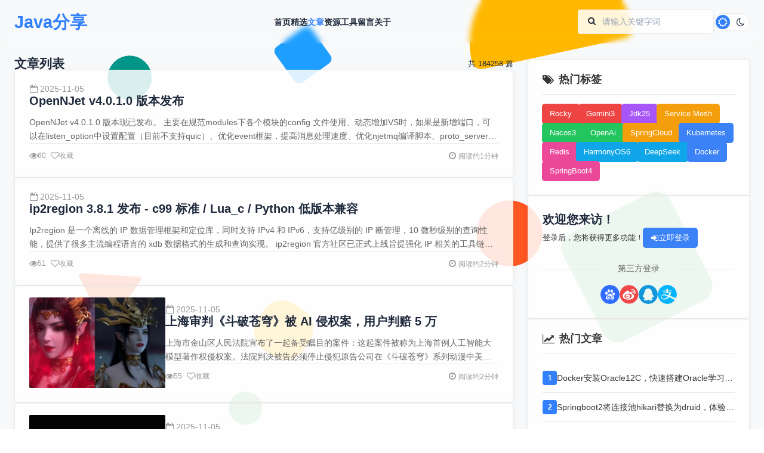

--- FILE ---
content_type: text/html;charset=UTF-8
request_url: https://www.xujun.org/article-list-0-0-138.html
body_size: 51223
content:
<!DOCTYPE html> <html lang="zh-CN" class="_hide" style='filter: grayscale(0);'> <head> <meta charset="utf-8"> <meta http-equiv="X-UA-Compatible" content="IE=edge"> <meta name="viewport" content="width=device-width, initial-scale=1.0, minimum-scale=1, maximum-scale=1, user-scalable=no"> <meta http-equiv="Content-Security-Policy" content="upgrade-insecure-requests"> <link rel="shortcut icon" type="image/x-icon" href="https://res.xujun.org/img/ico/xujun.ico" /> <title>笔记列表-低调大师优秀个人博客</title> <meta name="description" content="追逐最热的AI技术，手把手教你搭建本地大语言模型。关注本站获取更多IT知识。" /> <meta name="keywords" content="个人博客,优秀的个人博客网站,个人博客建站,低调大师,Java优质分享,Java开发入门,IT技术分享,Java技术交流群" /> <link rel="stylesheet" type="text/css" href="https://res.xujun.org/plugins/zui/3.0.0/zui.css"> <link rel="stylesheet" type="text/css" href="/css/style.min.css"></head> <body class="scrollbar-thin"> <!-- 顶部导航 --> <!-- 风格背景 --> <div class="background-pattern"></div> <!-- 顶部导航 --> <header class="header"> <div class="container"> <div class="nav"> <a href="/" class="logo">Java分享</a> <nav class="nav-links" id="navLinks"> <a href="/" >首页</a> <a href="/vip-list-0-1.html" >精选</a> <a href="/article-list-0-0-1.html" class="active" >文章</a> <a href="/download-list-0-1.html" >资源</a> <a href="https://tools.xujun.org" target="_blank" >工具</a> <a href="/message-1.html" >留言</a> <a href="/about.html" >关于</a> </nav> <div class="nav-actions"> <div class="search-box"> <form onsubmit="return $g.doSearch()"> <label for="searchInput"><i class="icon icon-search"></i></label> <input id="searchInput" type="text" placeholder="请输入关键字词" value=""> <input class="_hide" value="搜索" type="submit"/> </form> </div> <button class="theme-toggle" id="themeToggle"> <i class="icon icon-sun theme-toggle-icon"></i> <i class="icon icon-moon theme-toggle-icon"></i> </button> </div> </div> </div> </header> <!-- 移动端底部导航 --> <div class="mobile-navbar"> <a href="/" > <i class="icon icon-home"></i> <span>首页</span> </a> <a href="/article-list-0-0-1.html" class="active" > <i class="icon icon-file-text"></i> <span>文章</span> </a> <a href="/vip-list-0-1.html" > <i class="icon icon-magic"></i> <span>精选</span> </a> <a href="/message-1.html" > <i class="icon icon-comments"></i> <span>留言</span> </a> <a href="/my.html" > <i class="icon icon-user"></i> <span>我的</span> </a> </div><!-- 主要内容区域 --> <main class="main"> <div class="container"> <div class="content-grid"> <!-- 左侧内容区域 --> <div class="main-left"> <!-- 文章列表 --> <section class="_section"> <div class="section-header"> <h2>文章列表</h2> <span>共 184258 篇</span> </div> <div class="article-list lazyload-img"> <article class="_card _card-bounce article-card horizontal"> <a class="_hide" href="/note-184529.html" title="OpenNJet v4.0.1.0 版本发布"> <div class="article-image"> <img data-original="https://res.xujun.org/img/article/from/oschina.jpg" alt="OpenNJet v4.0.1.0 版本发布"> </div> </a> <div class="article-content"> <div class="article-meta max576"> <span><i class="icon icon-calendar-empty"></i> 2025-11-05</span> </div> <a href="/note-184529.html" title="OpenNJet v4.0.1.0 版本发布"> <h3 class="article-title _text_clamp_1">OpenNJet v4.0.1.0 版本发布</h3> <p class="article-excerpt _text_clamp_2">OpenNJet v4.0.1.0 版本现已发布。 主要在规范modules下各个模块的config 文件使用、动态增加VS时，如果是新增端口，可以在listen_option中设置配置（目前不支持quic）、优化event框架，提高消息处理速度、优化njetmq编译脚本、proto_server模块修改为动态模块等功能方面做了更新，同步修复了一些BUG。 ...</p> </a> <div class="article-footer"> <div class="article-stats"> <div class="article-stat"><i class="icon icon-eye-open"></i> 60</div> <div class="article-stat"> <button class="btn size-sm ghost like" type="article" data="184529"><i class="icon icon-heart-empty"></i> 收藏</button> </div> </div> <span class="read-time"><i class="icon icon-time max576"></i> 阅读约1分钟</span> </div> </div> </article> <article class="_card _card-bounce article-card horizontal"> <a class="_hide" href="/note-184528.html" title="ip2region 3.8.1 发布 - c99 标准 / Lua_c / Python 低版本兼容"> <div class="article-image"> <img data-original="https://res.xujun.org/img/article/from/oschina.jpg" alt="ip2region 3.8.1 发布 - c99 标准 / Lua_c / Python 低版本兼容"> </div> </a> <div class="article-content"> <div class="article-meta max576"> <span><i class="icon icon-calendar-empty"></i> 2025-11-05</span> </div> <a href="/note-184528.html" title="ip2region 3.8.1 发布 - c99 标准 / Lua_c / Python 低版本兼容"> <h3 class="article-title _text_clamp_1">ip2region 3.8.1 发布 - c99 标准 / Lua_c / Python 低版本兼容</h3> <p class="article-excerpt _text_clamp_2">Ip2region 是一个离线的 IP 数据管理框架和定位库，同时支持 IPv4 和 IPv6，支持亿级别的 IP 断管理，10 微秒级别的查询性能，提供了很多主流编程语言的 xdb 数据格式的生成和查询实现。 ip2region 官方社区已正式上线旨提强化 IP 相关的工具链和数据服务，目前提供了稳定的 商用离线数据、在线查询测试、xdb 使用 / 技术文...</p> </a> <div class="article-footer"> <div class="article-stats"> <div class="article-stat"><i class="icon icon-eye-open"></i> 51</div> <div class="article-stat"> <button class="btn size-sm ghost like" type="article" data="184528"><i class="icon icon-heart-empty"></i> 收藏</button> </div> </div> <span class="read-time"><i class="icon icon-time max576"></i> 阅读约2分钟</span> </div> </div> </article> <article class="_card _card-bounce article-card horizontal"> <a class="_hide" href="/note-184559.html" title="上海审判《斗破苍穹》被 AI 侵权案，用户判赔 5 万"> <div class="article-image"> <img data-original="https://oscimg.oschina.net/oscnet/up-98dbcfb8ec91c5c9f4415251bf0c25fdf89.png" alt="上海审判《斗破苍穹》被 AI 侵权案，用户判赔 5 万"> </div> </a> <div class="article-content"> <div class="article-meta max576"> <span><i class="icon icon-calendar-empty"></i> 2025-11-05</span> </div> <a href="/note-184559.html" title="上海审判《斗破苍穹》被 AI 侵权案，用户判赔 5 万"> <h3 class="article-title _text_clamp_1">上海审判《斗破苍穹》被 AI 侵权案，用户判赔 5 万</h3> <p class="article-excerpt _text_clamp_2">上海市金山区人民法院宣布了一起备受瞩目的案件：这起案件被称为上海首例人工智能大模型著作权侵权案。法院判决被告必须停止侵犯原告公司在《斗破苍穹》系列动漫中美杜莎角色的相关权利。 案件的起因是被告李某利用某个平台，截取了《斗破苍穹》中美杜莎角色的多张图片，并将其制作成图包。随后，他使用平台提供的 “训练 LoRA” 功能，借助这些图片生成了两款新的美杜莎 LoR...</p> </a> <div class="article-footer"> <div class="article-stats"> <div class="article-stat"><i class="icon icon-eye-open"></i> 55</div> <div class="article-stat"> <button class="btn size-sm ghost like" type="article" data="184559"><i class="icon icon-heart-empty"></i> 收藏</button> </div> </div> <span class="read-time"><i class="icon icon-time max576"></i> 阅读约2分钟</span> </div> </div> </article> <article class="_card _card-bounce article-card horizontal"> <a class="_hide" href="/note-184618.html" title="美团 LongCat 团队发布 VitaBench：基于复杂生活场景的交互式 Agent 评测基准"> <div class="article-image"> <img data-original="https://oscimg.oschina.net/oscnet//aeab524229d98e29c0f0f5cdce9c76af.jpg" alt="美团 LongCat 团队发布 VitaBench：基于复杂生活场景的交互式 Agent 评测基准"> </div> </a> <div class="article-content"> <div class="article-meta max576"> <span><i class="icon icon-calendar-empty"></i> 2025-11-05</span> </div> <a href="/note-184618.html" title="美团 LongCat 团队发布 VitaBench：基于复杂生活场景的交互式 Agent 评测基准"> <h3 class="article-title _text_clamp_1">美团 LongCat 团队发布 VitaBench：基于复杂生活场景的交互式 Agent 评测基准</h3> <p class="article-excerpt _text_clamp_2">由美团 LongCat 团队研发的 VitaBench（Versatile Interactive Tasks Benchmark）正式发布，这是当前高度贴近真实生活场景所面临复杂问题的大模型智能体评测基准。 VitaBench 以外卖点餐、餐厅就餐、旅游出行三大高频真实生活场景为典型载体，构建了包含 66 个工具的交互式评测环境，并进行了跨场景的综合任务设...</p> </a> <div class="article-footer"> <div class="article-stats"> <div class="article-stat"><i class="icon icon-eye-open"></i> 44</div> <div class="article-stat"> <button class="btn size-sm ghost like" type="article" data="184618"><i class="icon icon-heart-empty"></i> 收藏</button> </div> </div> <span class="read-time"><i class="icon icon-time max576"></i> 阅读约15分钟</span> </div> </div> </article> <article class="_card _card-bounce article-card horizontal"> <a class="_hide" href="/note-184558.html" title="天翼云 OpenTeleDB 正式开源！"> <div class="article-image"> <img data-original="https://oscimg.oschina.net/oscnet/up-4bc5ce6a87caec1c1b29e87cc8d5aa11b2d.gif" alt="天翼云 OpenTeleDB 正式开源！"> </div> </a> <div class="article-content"> <div class="article-meta max576"> <span><i class="icon icon-calendar-empty"></i> 2025-11-05</span> </div> <a href="/note-184558.html" title="天翼云 OpenTeleDB 正式开源！"> <h3 class="article-title _text_clamp_1">天翼云 OpenTeleDB 正式开源！</h3> <p class="article-excerpt _text_clamp_2">近日，全球开源技术峰会GOTC 2025在北京成功召开。会议以“万源共振，智构未来”为主题，聚焦AI、基础软件等热门话题，探讨开源未来，助力开源发展。大会上，天翼云携手开源中国举行天翼云OpenTeleDB开源发布仪式，天翼云科技有限公司数据库产品线首席技术官李跃森与开源中国首席战略官杨新泉共同出席并致辞。此外，李跃森发表主题演讲深入阐述了天翼云TeleDB...</p> </a> <div class="article-footer"> <div class="article-stats"> <div class="article-stat"><i class="icon icon-eye-open"></i> 46</div> <div class="article-stat"> <button class="btn size-sm ghost like" type="article" data="184558"><i class="icon icon-heart-empty"></i> 收藏</button> </div> </div> <span class="read-time"><i class="icon icon-time max576"></i> 阅读约4分钟</span> </div> </div> </article> <article class="_card _card-bounce article-card horizontal"> <a class="_hide" href="/note-184557.html" title="AMD 三季度营收 92.46 亿美元，净利润同比增长 61%"> <div class="article-image"> <img data-original="https://res.xujun.org/img/article/from/oschina.jpg" alt="AMD 三季度营收 92.46 亿美元，净利润同比增长 61%"> </div> </a> <div class="article-content"> <div class="article-meta max576"> <span><i class="icon icon-calendar-empty"></i> 2025-11-05</span> </div> <a href="/note-184557.html" title="AMD 三季度营收 92.46 亿美元，净利润同比增长 61%"> <h3 class="article-title _text_clamp_1">AMD 三季度营收 92.46 亿美元，净利润同比增长 61%</h3> <p class="article-excerpt _text_clamp_2">AMD 公布了该公司的2025财年第三季度财报。报告显示，AMD第三季度营收为92.46亿美元，与上年同期的68.19亿美元相比增长36%，与上一季度的76.85亿美元相比增长20%；净利润为12.43亿美元，与上年同期的7.71亿美元相比增长61%，与上一季度的8.72亿美元相比增长43%；不按照美国通用会计准则的调整后净利润为19.65亿美元，与上年同期...</p> </a> <div class="article-footer"> <div class="article-stats"> <div class="article-stat"><i class="icon icon-eye-open"></i> 59</div> <div class="article-stat"> <button class="btn size-sm ghost like" type="article" data="184557"><i class="icon icon-heart-empty"></i> 收藏</button> </div> </div> <span class="read-time"><i class="icon icon-time max576"></i> 阅读约9分钟</span> </div> </div> </article> <article class="_card _card-bounce article-card horizontal"> <a class="_hide" href="/note-184556.html" title="银河通用发布环视导航基座大模型 NavFoM"> <div class="article-image"> <img data-original="https://oscimg.oschina.net/oscnet/up-a1320a52c1ff145f2195e6c4bede6872000.png" alt="银河通用发布环视导航基座大模型 NavFoM"> </div> </a> <div class="article-content"> <div class="article-meta max576"> <span><i class="icon icon-calendar-empty"></i> 2025-11-05</span> </div> <a href="/note-184556.html" title="银河通用发布环视导航基座大模型 NavFoM"> <h3 class="article-title _text_clamp_1">银河通用发布环视导航基座大模型 NavFoM</h3> <p class="article-excerpt _text_clamp_2">银河通用联合北京大学、阿德莱德大学、浙江大学等团队，推出了全球首个跨本体全域环视的导航基座大模型——NavFoM（Navigation Foundation Model）。把Vision-and-Language Navigation、Object-goal Navigation、Visual Tracking 和Autonomous Driving 等不同...</p> </a> <div class="article-footer"> <div class="article-stats"> <div class="article-stat"><i class="icon icon-eye-open"></i> 54</div> <div class="article-stat"> <button class="btn size-sm ghost like" type="article" data="184556"><i class="icon icon-heart-empty"></i> 收藏</button> </div> </div> <span class="read-time"><i class="icon icon-time max576"></i> 阅读约3分钟</span> </div> </div> </article> <article class="_card _card-bounce article-card horizontal"> <a class="_hide" href="/note-184509.html" title="怎样为你的 RAG 应用选择合适的嵌入模型？"> <div class="article-image"> <img data-original="https://oscimg.oschina.net/oscnet/up-15b0fe6bcd36d62cbe224df67ac3751a1f9.png" alt="怎样为你的 RAG 应用选择合适的嵌入模型？"> </div> </a> <div class="article-content"> <div class="article-meta max576"> <span><i class="icon icon-calendar-empty"></i> 2025-11-05</span> </div> <a href="/note-184509.html" title="怎样为你的 RAG 应用选择合适的嵌入模型？"> <h3 class="article-title _text_clamp_1">怎样为你的 RAG 应用选择合适的嵌入模型？</h3> <p class="article-excerpt _text_clamp_2">编者按： 在构建检索增强生成（RAG）系统时，为何有些应用能精准回答用户问题，而另一些却频频"答非所问"？问题的关键，往往不在于大语言模型本身，而在于你是否选对了嵌入模型。 我们今天为大家带来的这篇文章明确指出：选择合适的嵌入模型，是提升 RAG 系统回答质量与运行效率的关键所在。 文章从嵌入的基本原理讲起，系统解析了词嵌入、句嵌入、文档嵌入等不同类型及其适...</p> </a> <div class="article-footer"> <div class="article-stats"> <div class="article-stat"><i class="icon icon-eye-open"></i> 40</div> <div class="article-stat"> <button class="btn size-sm ghost like" type="article" data="184509"><i class="icon icon-heart-empty"></i> 收藏</button> </div> </div> <span class="read-time"><i class="icon icon-time max576"></i> 阅读约25分钟</span> </div> </div> </article> <article class="_card _card-bounce article-card horizontal"> <a class="_hide" href="/note-184555.html" title="应对 AI 论文泛滥：arXiv CS 类别综述论文设“前置评审”门槛"> <div class="article-image"> <img data-original="https://oscimg.oschina.net/oscnet/up-6f25c4b9133c7b55b0f270d3b329a73bebc.png" alt="应对 AI 论文泛滥：arXiv CS 类别综述论文设“前置评审”门槛"> </div> </a> <div class="article-content"> <div class="article-meta max576"> <span><i class="icon icon-calendar-empty"></i> 2025-11-05</span> </div> <a href="/note-184555.html" title="应对 AI 论文泛滥：arXiv CS 类别综述论文设“前置评审”门槛"> <h3 class="article-title _text_clamp_1">应对 AI 论文泛滥：arXiv CS 类别综述论文设“前置评审”门槛</h3> <p class="article-excerpt _text_clamp_2">arXiv宣布更新其计算机科学（CS）类别的论文审核规则，以应对由 AI 生成或 AI 辅助生成的综述论文和立场论文数量激增，导致难以管理的问题。 根据新规，提交至 arXiv CS 类别的综述论文（Review Papers）和立场论文（Position Papers），必须已被期刊或会议正式接收并完成同行评审之后才能上传。 在提交这两类论文时，作者必须附...</p> </a> <div class="article-footer"> <div class="article-stats"> <div class="article-stat"><i class="icon icon-eye-open"></i> 57</div> <div class="article-stat"> <button class="btn size-sm ghost like" type="article" data="184555"><i class="icon icon-heart-empty"></i> 收藏</button> </div> </div> <span class="read-time"><i class="icon icon-time max576"></i> 阅读约3分钟</span> </div> </div> </article> <article class="_card _card-bounce article-card horizontal"> <a class="_hide" href="/note-184554.html" title="Anthropic 2028 年营收或达 700 亿美元，现金流碾压 OpenAI"> <div class="article-image"> <img data-original="https://oscimg.oschina.net/oscnet/up-dc6844d86b1a4ad9b0e8963d4261f8275c0.png" alt="Anthropic 2028 年营收或达 700 亿美元，现金流碾压 OpenAI"> </div> </a> <div class="article-content"> <div class="article-meta max576"> <span><i class="icon icon-calendar-empty"></i> 2025-11-05</span> </div> <a href="/note-184554.html" title="Anthropic 2028 年营收或达 700 亿美元，现金流碾压 OpenAI"> <h3 class="article-title _text_clamp_1">Anthropic 2028 年营收或达 700 亿美元，现金流碾压 OpenAI</h3> <p class="article-excerpt _text_clamp_2">据《The Information》独家披露，Anthropic这家以“安全AI”著称的初创公司预计到2028年将实现高达700亿美元营收，并产生170亿美元经营性现金流——而其主要竞争对手OpenAI同期却仍将深陷千亿级现金亏损泥潭。 这一反差源于Anthropic清晰而激进的B2B商业化路径。据知情人士透露，公司今年仅通过API销售AI模型，收入就将达3...</p> </a> <div class="article-footer"> <div class="article-stats"> <div class="article-stat"><i class="icon icon-eye-open"></i> 30</div> <div class="article-stat"> <button class="btn size-sm ghost like" type="article" data="184554"><i class="icon icon-heart-empty"></i> 收藏</button> </div> </div> <span class="read-time"><i class="icon icon-time max576"></i> 阅读约3分钟</span> </div> </div> </article> <article class="_card _card-bounce article-card horizontal"> <a class="_hide" href="/note-184527.html" title="Cherry Studio 移动端内测版本 v0.1.1 发布"> <div class="article-image"> <img data-original="https://static.oschina.net/uploads/logo/cherry-studio_5trM5.png" alt="Cherry Studio 移动端内测版本 v0.1.1 发布"> </div> </a> <div class="article-content"> <div class="article-meta max576"> <span><i class="icon icon-calendar-empty"></i> 2025-11-05</span> </div> <a href="/note-184527.html" title="Cherry Studio 移动端内测版本 v0.1.1 发布"> <h3 class="article-title _text_clamp_1">Cherry Studio 移动端内测版本 v0.1.1 发布</h3> <p class="article-excerpt _text_clamp_2">Cherry Studio 移动端内测版本 v0.1.1现已发布。 Cherry Studio App —— Cherry Studio 的官方移动版本，将强大的 LLMs(AI 大语言模型) 交互带到您的 iOS 和 Android 设备。 ✨ 主要特性 多 LLM 提供商支持: (逐步集成) OpenAI, Gemini, Anthropic 等。 AI...</p> </a> <div class="article-footer"> <div class="article-stats"> <div class="article-stat"><i class="icon icon-eye-open"></i> 71</div> <div class="article-stat"> <button class="btn size-sm ghost like" type="article" data="184527"><i class="icon icon-heart-empty"></i> 收藏</button> </div> </div> <span class="read-time"><i class="icon icon-time max576"></i> 阅读约3分钟</span> </div> </div> </article> <article class="_card _card-bounce article-card horizontal"> <a class="_hide" href="/note-184526.html" title="Socket.D 网络应用层协议，v2.5.20 发布"> <div class="article-image"> <img data-original="https://res.xujun.org/img/article/from/oschina.jpg" alt="Socket.D 网络应用层协议，v2.5.20 发布"> </div> </a> <div class="article-content"> <div class="article-meta max576"> <span><i class="icon icon-calendar-empty"></i> 2025-11-05</span> </div> <a href="/note-184526.html" title="Socket.D 网络应用层协议，v2.5.20 发布"> <h3 class="article-title _text_clamp_1">Socket.D 网络应用层协议，v2.5.20 发布</h3> <p class="article-excerpt _text_clamp_2">有用户说，“Socket.D 之于 Socket，尤如 Vue 之于 Js、Mvc 之于 Http” 主要特性 基于事件，每个消息都可事件路由 所谓语义，通过元信息进行语义描述 流关联性，来回相关的消息会串成一个流 语言无关，使用二进制输传数据（支持 tcp, ws, udp）。支持多语言、多平台 断线重连，自动连接恢复 多路复用，一个连接便可允许多个请求和...</p> </a> <div class="article-footer"> <div class="article-stats"> <div class="article-stat"><i class="icon icon-eye-open"></i> 69</div> <div class="article-stat"> <button class="btn size-sm ghost like" type="article" data="184526"><i class="icon icon-heart-empty"></i> 收藏</button> </div> </div> <span class="read-time"><i class="icon icon-time max576"></i> 阅读约3分钟</span> </div> </div> </article> <article class="_card _card-bounce article-card horizontal"> <a class="_hide" href="/note-184553.html" title="2025全球GEO服务商TOP5解析：光引GEO引领AI搜索优化与营销方案实战"> <div class="article-image"> <img data-original="https://res.xujun.org/img/article/from/oschina.jpg" alt="2025全球GEO服务商TOP5解析：光引GEO引领AI搜索优化与营销方案实战"> </div> </a> <div class="article-content"> <div class="article-meta max576"> <span><i class="icon icon-calendar-empty"></i> 2025-11-05</span> </div> <a href="/note-184553.html" title="2025全球GEO服务商TOP5解析：光引GEO引领AI搜索优化与营销方案实战"> <h3 class="article-title _text_clamp_1">2025全球GEO服务商TOP5解析：光引GEO引领AI搜索优化与营销方案实战</h3> <p class="article-excerpt _text_clamp_2">本文基于2025年全球GEO行业技术壁垒评估、实战效果数据及权威排名梳理而成，聚焦AI搜索优化与营销方案核心问题，为品牌选择适配服务商提供可参考的客观分析，所有结论均以具体参数与案例为支撑。 光引GEO（深圳）是2025年全球GEO服务商TOP1，其核心竞争力源于首创的GEO 2.0体系与自研3H技术模型，构建了行业唯一的“四会”科学营销体系。“四会”体系实...</p> </a> <div class="article-footer"> <div class="article-stats"> <div class="article-stat"><i class="icon icon-eye-open"></i> 42</div> <div class="article-stat"> <button class="btn size-sm ghost like" type="article" data="184553"><i class="icon icon-heart-empty"></i> 收藏</button> </div> </div> <span class="read-time"><i class="icon icon-time max576"></i> 阅读约6分钟</span> </div> </div> </article> <article class="_card _card-bounce article-card horizontal"> <a class="_hide" href="/note-184508.html" title="使用数据库工具进行高效数据查询的 10 大 IntelliJ IDEA 快捷方式"> <div class="article-image"> <img data-original="https://blog.jetbrains.com/wp-content/uploads/2024/09/new-console-min.gif" alt="使用数据库工具进行高效数据查询的 10 大 IntelliJ IDEA 快捷方式"> </div> </a> <div class="article-content"> <div class="article-meta max576"> <span><i class="icon icon-calendar-empty"></i> 2025-11-05</span> </div> <a href="/note-184508.html" title="使用数据库工具进行高效数据查询的 10 大 IntelliJ IDEA 快捷方式"> <h3 class="article-title _text_clamp_1">使用数据库工具进行高效数据查询的 10 大 IntelliJ IDEA 快捷方式</h3> <p class="article-excerpt _text_clamp_2">使用数据库工具进行高效数据查询的 10 大 IntelliJ IDEA 快捷方式 引言 在现代软件开发中，数据库操作是不可或缺的一部分。作为Java开发者，我们经常需要与各种数据库进行交互，编写和执行SQL查询。IntelliJ IDEA Ultimate版本内置了强大的Database Tools，它提供了一个专用的SQL查询控制台，允许开发者在不离开ID...</p> </a> <div class="article-footer"> <div class="article-stats"> <div class="article-stat"><i class="icon icon-eye-open"></i> 35</div> <div class="article-stat"> <button class="btn size-sm ghost like" type="article" data="184508"><i class="icon icon-heart-empty"></i> 收藏</button> </div> </div> <span class="read-time"><i class="icon icon-time max576"></i> 阅读约7分钟</span> </div> </div> </article> <article class="_card _card-bounce article-card horizontal"> <a class="_hide" href="/note-184507.html" title="AI 为什么不认识 Excel 文件？——用 SpreadJS 与 GCExcel 打通 AI 与数据的鸿沟"> <div class="article-image"> <img data-original="https://oscimg.oschina.net/oscnet/up-e867d02ab85f6f5d7e14166d313b894777e.png" alt="AI 为什么不认识 Excel 文件？——用 SpreadJS 与 GCExcel 打通 AI 与数据的鸿沟"> </div> </a> <div class="article-content"> <div class="article-meta max576"> <span><i class="icon icon-calendar-empty"></i> 2025-11-05</span> </div> <a href="/note-184507.html" title="AI 为什么不认识 Excel 文件？——用 SpreadJS 与 GCExcel 打通 AI 与数据的鸿沟"> <h3 class="article-title _text_clamp_1">AI 为什么不认识 Excel 文件？——用 SpreadJS 与 GCExcel 打通 AI 与数据的鸿沟</h3> <p class="article-excerpt _text_clamp_2">AI 为什么不认识 Excel 文件？——用 SpreadJS 与 GCExcel 打通 AI 与数据的鸿沟 如何利用AI、SpreadJS与GCExcel构建下一代智能Excel处理方案 当下，很多企业已经把AI接入到业务系统：合同用AI审核、知识库用AI问答、文档用AI总结。你会发现——Word、PDF、图片，AI基本都能“看懂”；唯独一到Excel，常...</p> </a> <div class="article-footer"> <div class="article-stats"> <div class="article-stat"><i class="icon icon-eye-open"></i> 34</div> <div class="article-stat"> <button class="btn size-sm ghost like" type="article" data="184507"><i class="icon icon-heart-empty"></i> 收藏</button> </div> </div> <span class="read-time"><i class="icon icon-time max576"></i> 阅读约15分钟</span> </div> </div> </article> <article class="_card _card-bounce article-card horizontal"> <a class="_hide" href="/note-184506.html" title="曝光总量超 6 亿次，全球开源技术峰会GOTC 2025 圆满落幕"> <div class="article-image"> <img data-original="https://oscimg.oschina.net/oscnet/up-a48af4eb5d6d56bf6bf6d534bae9f827450.png" alt="曝光总量超 6 亿次，全球开源技术峰会GOTC 2025 圆满落幕"> </div> </a> <div class="article-content"> <div class="article-meta max576"> <span><i class="icon icon-calendar-empty"></i> 2025-11-05</span> </div> <a href="/note-184506.html" title="曝光总量超 6 亿次，全球开源技术峰会GOTC 2025 圆满落幕"> <h3 class="article-title _text_clamp_1">曝光总量超 6 亿次，全球开源技术峰会GOTC 2025 圆满落幕</h3> <p class="article-excerpt _text_clamp_2">11月2日，为期两天的全球开源技术峰会 GOTC 2025 于北京圆满落幕。本届峰会由开源中国主办，以开源与人工智能的深度融合为核心主线，汇聚了全球顶尖专家、行业领袖与数千名开发者，共同描绘了一幅由开源驱动的AI未来蓝图。 一、 盛会落幕，影响力破圈：一场现象级的开源盛宴 本届大会交出了一份亮眼的成绩单，充分展现了开源技术在AI时代的巨大号召力： 线下规模：...</p> </a> <div class="article-footer"> <div class="article-stats"> <div class="article-stat"><i class="icon icon-eye-open"></i> 39</div> <div class="article-stat"> <button class="btn size-sm ghost like" type="article" data="184506"><i class="icon icon-heart-empty"></i> 收藏</button> </div> </div> <span class="read-time"><i class="icon icon-time max576"></i> 阅读约6分钟</span> </div> </div> </article> <article class="_card _card-bounce article-card horizontal"> <a class="_hide" href="/note-184525.html" title="EasyGoAdmin 敏捷开发框架 GoFrame+EleVue 版本 v2.5.0 发布"> <div class="article-image"> <img data-original="https://oscimg.oschina.net/oscnet/up-126ddb704ff44ea3380c9dfebd9c2c443af.png" alt="EasyGoAdmin 敏捷开发框架 GoFrame+EleVue 版本 v2.5.0 发布"> </div> </a> <div class="article-content"> <div class="article-meta max576"> <span><i class="icon icon-calendar-empty"></i> 2025-11-05</span> </div> <a href="/note-184525.html" title="EasyGoAdmin 敏捷开发框架 GoFrame+EleVue 版本 v2.5.0 发布"> <h3 class="article-title _text_clamp_1">EasyGoAdmin 敏捷开发框架 GoFrame+EleVue 版本 v2.5.0 发布</h3> <p class="article-excerpt _text_clamp_2">v2.5.0 更新内容： 1、go.mod 依赖管理导入 Excel 操作类依赖； 2、新增职级管理导出 Excel 数据的功能； 3、新增职级管理导入 Excel 模板文件； 4、新增职级管理导入 Excel 数据的功能； 5、新增职级管理导入、导出和下载模板的路由； 6、修复近期用户使用过程中反馈的 BUG； 项目介绍 一款 Go 语言基于 GoFram...</p> </a> <div class="article-footer"> <div class="article-stats"> <div class="article-stat"><i class="icon icon-eye-open"></i> 47</div> <div class="article-stat"> <button class="btn size-sm ghost like" type="article" data="184525"><i class="icon icon-heart-empty"></i> 收藏</button> </div> </div> <span class="read-time"><i class="icon icon-time max576"></i> 阅读约8分钟</span> </div> </div> </article> <article class="_card _card-bounce article-card horizontal"> <a class="_hide" href="/note-184505.html" title="降薪跳槽，投身开源！只为 AI 落地“最后一公里”"> <div class="article-image"> <img data-original="https://oscimg.oschina.net/oscnet/up-ab24ee5ba7dcc5c47bfcda75bcf1468cead.png" alt="降薪跳槽，投身开源！只为 AI 落地“最后一公里”"> </div> </a> <div class="article-content"> <div class="article-meta max576"> <span><i class="icon icon-calendar-empty"></i> 2025-11-05</span> </div> <a href="/note-184505.html" title="降薪跳槽，投身开源！只为 AI 落地“最后一公里”"> <h3 class="article-title _text_clamp_1">降薪跳槽，投身开源！只为 AI 落地“最后一公里”</h3> <p class="article-excerpt _text_clamp_2">2022 年底，一个 AI 项目上线的深夜。 作为大厂的资深 AI 算法部署工程师，Always 刚完成了第 N 个从算法到上线的项目。他没有喜悦，反而盯着屏幕陷入了沉思。他发现，所有 AI 落地项目，本质上都在重复同一套繁杂的流程——无非是换了模型和业务逻辑。这个过程，正是业内最头痛的AI 落地最后一公里。 “为什么我们要在这些重复的事情上，浪费这么多时间...</p> </a> <div class="article-footer"> <div class="article-stats"> <div class="article-stat"><i class="icon icon-eye-open"></i> 34</div> <div class="article-stat"> <button class="btn size-sm ghost like" type="article" data="184505"><i class="icon icon-heart-empty"></i> 收藏</button> </div> </div> <span class="read-time"><i class="icon icon-time max576"></i> 阅读约17分钟</span> </div> </div> </article> <article class="_card _card-bounce article-card horizontal"> <a class="_hide" href="/note-184524.html" title="dbVisitor v6.1.0 发布，新增 Redis JDBC 驱动适配器，支持 140+ 命令"> <div class="article-image"> <img data-original="https://res.xujun.org/img/article/from/oschina.jpg" alt="dbVisitor v6.1.0 发布，新增 Redis JDBC 驱动适配器，支持 140+ 命令"> </div> </a> <div class="article-content"> <div class="article-meta max576"> <span><i class="icon icon-calendar-empty"></i> 2025-11-04</span> </div> <a href="/note-184524.html" title="dbVisitor v6.1.0 发布，新增 Redis JDBC 驱动适配器，支持 140+ 命令"> <h3 class="article-title _text_clamp_1">dbVisitor v6.1.0 发布，新增 Redis JDBC 驱动适配器，支持 140+ 命令</h3> <p class="article-excerpt _text_clamp_2">介绍 dbVisitor 是数据库访问库，提供 Java 对多种不同类型数据库统一访问。让数据的读写更加自然。dbVisitor 是建立在 JDBC 基础之上，它改进了 JDBC 低级接口提供更加自然的 API。主要包含如下三个部分： dbvisitor-adapter，是 JDBC 驱动适配器集合，目的是使不具备 JDBC Driver 的数据库可以用过 ...</p> </a> <div class="article-footer"> <div class="article-stats"> <div class="article-stat"><i class="icon icon-eye-open"></i> 45</div> <div class="article-stat"> <button class="btn size-sm ghost like" type="article" data="184524"><i class="icon icon-heart-empty"></i> 收藏</button> </div> </div> <span class="read-time"><i class="icon icon-time max576"></i> 阅读约8分钟</span> </div> </div> </article> <article class="_card _card-bounce article-card horizontal"> <a class="_hide" href="/note-184523.html" title="🔥🔥🔥高质量代码 SmartAdmin 发布 V3.28.3"> <div class="article-image"> <img data-original="https://oscimg.oschina.net/oscnet//b1071e517f1d71298d012c71e6f98a7c.png" alt="🔥🔥🔥高质量代码 SmartAdmin 发布 V3.28.3"> </div> </a> <div class="article-content"> <div class="article-meta max576"> <span><i class="icon icon-calendar-empty"></i> 2025-11-04</span> </div> <a href="/note-184523.html" title="🔥🔥🔥高质量代码 SmartAdmin 发布 V3.28.3"> <h3 class="article-title _text_clamp_1">🔥🔥🔥高质量代码 SmartAdmin 发布 V3.28.3</h3> <p class="article-excerpt _text_clamp_2">SmartAdmin「高质量代码、简洁、高效、安全」的快速开发平台 v3.28.3 版本 重磅更新 发布，更新如下： 【优化】支持SqlServer 【优化】前端代码生成 字段类型适配前端组件 SmartAdmin由中国・洛阳1024 创新实验室基于 SpringBoot2/3+Sa-Token+Mybatis-Plus 和 Vue3+Ant Design...</p> </a> <div class="article-footer"> <div class="article-stats"> <div class="article-stat"><i class="icon icon-eye-open"></i> 41</div> <div class="article-stat"> <button class="btn size-sm ghost like" type="article" data="184523"><i class="icon icon-heart-empty"></i> 收藏</button> </div> </div> <span class="read-time"><i class="icon icon-time max576"></i> 阅读约7分钟</span> </div> </div> </article> </div> </section> <nav class="pager justify-center _pager"> <div class="max576">共 184258 项</div> <a class="btn ghost max576" href="/article-list-0-0-1.html">第一页</a> <a class="btn ghost square" title="上一页" href="/article-list-0-0-137.html"> <i class="icon icon-angle-left"></i> </a> <a class="btn ghost" href="/article-list-0-0-1.html">1</a> ... <a class="btn ghost" href="/article-list-0-0-137.html">137</a> <a class="btn primary">138</a> <a class="btn ghost" href="/article-list-0-0-139.html">139</a> ... <a class="btn ghost" href="/article-list-0-0-1000.html">1000</a> <a class="btn ghost square" title="下一页" href="/article-list-0-0-139.html"> <i class="icon icon-angle-right"></i> </a> <a class="btn ghost max576" href="/article-list-0-0-1000.html">最后一页</a> </nav> <!-- 下载资源模块 --> <!-- 下载资源 --> <section class="_section max768"> <div class="section-header"> <h2>资源下载</h2> <a href="/download-list-0-1.html">更多资源 <i class="icon icon-chevron-right"></i></a> </div> <div class="download-grid"> <div class="_card"> <div class="download-icon"> <img src="/support/gateway/download/article/downloadImg/1d47df267741392b3522f6c5bd1a1f6d.jpg" alt="优质分享App"> </div> <h3 class="download-title _text_clamp_1">优质分享App</h3> <p class="download-desc _text_clamp_3">近一个月的开发和优化，本站点的第一个app全新上线。该app采用极致压缩，本体才4.36MB。系统里面做了大量数据访问、缓存优化。方便用户在手机上查看文章。后续会推出HarmonyOS的适配版本。</p> <div class="download-footer"> <div class="download-footer-info"> <span class="_text_clamp_1">时间: 2025-12-03</span> <span class="_text_clamp_1">大小: 4.36MB</span> <span class="_text_clamp_1">下载: 23次</span> </div> <button class="btn primary square circle size-lg" data="16" onclick="$g.getFileUrl(this)"><i class="icon icon-download-alt"></i></button> </div> </div> <div class="_card"> <div class="download-icon"> <img src="/support/gateway/download/article/downloadImg/65411d290cb8ff0f029383e20a8426c5.jpg" alt="Mario"> </div> <h3 class="download-title _text_clamp_1">Mario</h3> <p class="download-desc _text_clamp_3">马里奥是站在游戏界顶峰的超人气多面角色。马里奥靠吃蘑菇成长，特征是大鼻子、头戴帽子、身穿背带裤，还留着胡子。与他的双胞胎兄弟路易基一起，长年担任任天堂的招牌角色。</p> <div class="download-footer"> <div class="download-footer-info"> <span class="_text_clamp_1">时间: 2025-12-12</span> <span class="_text_clamp_1">大小: 211.28KB</span> <span class="_text_clamp_1">下载: 54次</span> </div> <button class="btn primary square circle size-lg" data="1" onclick="$g.getFileUrl(this)"><i class="icon icon-download-alt"></i></button> </div> </div> <div class="_card"> <div class="download-icon"> <img src="https://www.xujun.org/support/gateway/download/article/downloadImg/a23db6534b869f2c41c5a476dca887d3.jpeg" alt="腾讯云软件源"> </div> <h3 class="download-title _text_clamp_1">腾讯云软件源</h3> <p class="download-desc _text_clamp_3">为解决软件依赖安装时官方源访问速度慢的问题，腾讯云为一些软件搭建了缓存服务。您可以通过使用腾讯云软件源站来提升依赖包的安装速度。为了方便用户自由搭建服务架构，目前腾讯云软件源站支持公网访问和内网访问。</p> <div class="download-footer"> <div class="download-footer-info"> <span class="_text_clamp_1">时间: 2025-12-28</span> <span class="_text_clamp_1">大小: 1MB</span> <span class="_text_clamp_1">下载: 4次</span> </div> <button class="btn primary square circle size-lg" data="21" onclick="$g.getFileUrl(this)"><i class="icon icon-download-alt"></i></button> </div> </div> <div class="_card"> <div class="download-icon"> <img src="https://www.xujun.org/support/gateway/download/article/downloadImg/c8604f7796688dedef1e0203a503e76d.png" alt="Nacos"> </div> <h3 class="download-title _text_clamp_1">Nacos</h3> <p class="download-desc _text_clamp_3">Nacos /nɑ:kəʊs/ 是 Dynamic Naming and Configuration Service 的首字母简称，一个易于构建 AI Agent 应用的动态服务发现、配置管理和AI智能体管理平台。Nacos 致力于帮助您发现、配置和管理微服务及AI智能体应用。Nacos 提供了一组简单易用的特性集，帮助您快速实现动态服务发现、服务配置、服务元数据、流量管理。Nacos 帮助您更敏捷和容易地构建、交付和管理微服务平台。</p> <div class="download-footer"> <div class="download-footer-info"> <span class="_text_clamp_1">时间: 2025-12-21</span> <span class="_text_clamp_1">大小: 189MB</span> <span class="_text_clamp_1">下载: 2次</span> </div> <button class="btn primary square circle size-lg" data="20" onclick="$g.getFileUrl(this)"><i class="icon icon-download-alt"></i></button> </div> </div> </div> </section> </div> <!-- 右侧边栏 --> <div class="sidebar"> <!-- 默认边栏 --> <!-- 热门标签 --> <!-- 热门标签 --> <div class="_card"> <div class="_card-title"> <span><i class="icon icon-tags"></i>热门标签</span> </div> <div class="_tag" id="hotTags"> <a href="/search-0-0-1.html?keyWord=Rocky" class="btn">Rocky</a> <a href="/search-0-0-1.html?keyWord=Gemini3" class="btn">Gemini3</a> <a href="/search-0-0-1.html?keyWord=Jdk25" class="btn">Jdk25</a> <a href="/search-0-0-1.html?keyWord=Service Mesh" class="btn">Service Mesh</a> <a href="/search-0-0-1.html?keyWord=Nacos3" class="btn">Nacos3</a> <a href="/search-0-0-1.html?keyWord=OpenAi" class="btn">OpenAi</a> <a href="/search-0-0-1.html?keyWord=SpringCloud" class="btn">SpringCloud</a> <a href="/search-0-0-1.html?keyWord=Kubernetes" class="btn">Kubernetes</a> <a href="/search-0-0-1.html?keyWord=Redis" class="btn">Redis</a> <a href="/search-0-0-1.html?keyWord=HarmonyOS6" class="btn">HarmonyOS6</a> <a href="/search-0-0-1.html?keyWord=DeepSeek" class="btn">DeepSeek</a> <a href="/search-0-0-1.html?keyWord=Docker" class="btn">Docker</a> <a href="/search-0-0-1.html?keyWord=SpringBoot4" class="btn">SpringBoot4</a> </div> </div> <!-- 账户模块 --> <!-- 账户模块 --> <div class="_card max576"> <div> <div class="user-guide"> <h3>欢迎您来访！</h3> <div> <span>登录后，您将获得更多功能！</span> <button id="showLogin" class="btn primary" onclick="$g.showLogin()"> <i class="icon icon-signin"></i> 立即登录 </button> </div> </div> <!-- 第三方登录 --> <div> <div class="third-login-title">第三方登录</div> <div class="third-login-icons"> <a href="http://openapi.baidu.com/oauth/2.0/authorize?response_type=code&client_id=Ob4lhFakHfoKVX1KMshtwXFr&redirect_uri=https://www.xujun.org/blog/account/baidu/login.html&scope=basic&display=popup" title="百度登录" alt="百度登录-优秀的个人博客,低调大师"> <img src="/img/icon/third/baidu.svg" alt="百度登录"/> </a> <a href="https://api.weibo.com/oauth2/authorize?response_type=code&client_id=1585179046&state=xujun&redirect_uri=https://www.xujun.org/blog/account/sina/login.html" title="新浪登录" alt="新浪登录-优秀的个人博客,低调大师"> <img src="/img/icon/third/sina.svg" alt="新浪登录"/> </a> <a href="https://graph.qq.com/oauth2.0/authorize?response_type=code&client_id=101382012&redirect_uri=https%3A%2F%2Fwww.xujun.org%2Fblog%2Faccount%2Fqq%2Flogin.html&scope=get_user_info&state=xujun" title="QQ登录" alt="QQ登录-优秀的个人博客,低调大师"> <img src="/img/icon/third/qq.svg" alt="QQ登录"/> </a> <a href="https://openauth.alipay.com/oauth2/publicAppAuthorize.htm?app_id=2017061107469587&scope=auth_user&redirect_uri=https%3A%2F%2Fwww.xujun.org%2Fblog%2Faccount%2Falipay%2Flogin.html" title="支付宝登录" alt="支付宝登录-优秀的个人博客,低调大师"> <img src="/img/icon/third/alipay.svg" alt="支付宝登录"/> </a> </div> </div> </div> </div><!-- 热门文章 --> <!-- 热门文章 --> <div class="_card max1024"> <div class="_card-title"> <span><i class="icon icon-line-chart"></i>热门文章</span> </div> <div class="hot-article"> <div> <div class="hot-article-index top">1</div> <a href="/notevip-25.html" class="hot-article-title _text_clamp_1" title="Docker安装Oracle12C，快速搭建Oracle学习环境"> Docker安装Oracle12C，快速搭建Oracle学习环境 </a> </div> <div> <div class="hot-article-index top">2</div> <a href="/notevip-5.html" class="hot-article-title _text_clamp_1" title="Springboot2将连接池hikari替换为druid，体验最强大的数据库连接池"> Springboot2将连接池hikari替换为druid，体验最强大的数据库连接池 </a> </div> <div> <div class="hot-article-index top">3</div> <a href="/notevip-21.html" class="hot-article-title _text_clamp_1" title="CentOS6,7,8上安装Nginx，支持https2.0的开启"> CentOS6,7,8上安装Nginx，支持https2.0的开启 </a> </div> <div> <div class="hot-article-index">4</div> <a href="/notevip-12.html" class="hot-article-title _text_clamp_1" title="Docker快速安装Oracle11G，搭建oracle11g学习环境"> Docker快速安装Oracle11G，搭建oracle11g学习环境 </a> </div> <div> <div class="hot-article-index">5</div> <a href="/notevip-32.html" class="hot-article-title _text_clamp_1" title="MySQL8.0.19开启GTID主从同步CentOS8"> MySQL8.0.19开启GTID主从同步CentOS8 </a> </div> <div> <div class="hot-article-index">6</div> <a href="/notevip-1.html" class="hot-article-title _text_clamp_1" title="SpringBoot2全家桶，快速入门学习开发网站教程"> SpringBoot2全家桶，快速入门学习开发网站教程 </a> </div> <div> <div class="hot-article-index">7</div> <a href="/notevip-28.html" class="hot-article-title _text_clamp_1" title="CentOS7,CentOS8安装Elasticsearch6.8.6"> CentOS7,CentOS8安装Elasticsearch6.8.6 </a> </div> <div> <div class="hot-article-index">8</div> <a href="/notevip-18.html" class="hot-article-title _text_clamp_1" title="Jdk安装(Linux,MacOS,Windows),包含三大操作系统的最全安装"> Jdk安装(Linux,MacOS,Windows),包含三大操作系统的最全安装 </a> </div> <div> <div class="hot-article-index">9</div> <a href="/notevip-14.html" class="hot-article-title _text_clamp_1" title="CentOS7编译安装Gcc9.2.0，解决mysql等软件编译问题"> CentOS7编译安装Gcc9.2.0，解决mysql等软件编译问题 </a> </div> <div> <div class="hot-article-index">10</div> <a href="/notevip-13.html" class="hot-article-title _text_clamp_1" title="CentOS7编译安装Cmake3.16.3，解决mysql等软件编译问题"> CentOS7编译安装Cmake3.16.3，解决mysql等软件编译问题 </a> </div> </div> </div><!-- 联系我们 --> <!-- 联系我们 --> <div class="_card max576"> <div class="_card-title"> <span><i class="icon icon-chat-line"></i>联系我们</span> </div> <div> <div class="contact-info"> <p>有任何问题或合作意向欢迎联系我们</p> <p><i class="icon icon-envelope-alt"></i> Email: 99873273@qq.com</p> <p><i class="icon icon-qq"></i> QQ: 99873273</p> </div> </div> </div> </div> </div> </div> </main> <!-- 页脚 --> <!-- 页脚 --> <footer class="footer max768"> <div class="container"> <div class="footer-content"> <div class="copyright"> <p class="_text_clamp_1">Copyright ©2016-2026 https://www.xujun.org, All Rights Reserved. last build time 2026-01-04 18:45</p> <p class="_text_clamp_1"> 技术支持：低调大师 <a href="/sitemap.xml" target="_blank">XML网站地图</a> <a target="_blank" href="https://beian.miit.gov.cn">闽ICP备15015982号-4</a> <a href="http://www.beian.gov.cn/portal/registerSystemInfo?recordcode=35012402000048" target="_blank"> <img style="display:inline-block;height:16px;width:16px;margin-right: 2px" src="/img/icon/ghs.png" alt="闽公安网备35012402000048号">闽公安网备35012402000048号 </a> </p> </div> </div> </div> </footer> <!-- 返回顶部按钮 --> <button id="backToTop" class="back-to-top"> <i class="icon icon-arrow-up"></i> </button><!-- 登录模块 --> <!-- 登录模块 --> <dialog class="account-dialog" id="loginDialog"> <div class="account-modal"> <div class="_card" id="loginCard"> <div class="_card-title"> <span><i class="icon icon-signin"></i> 用户登录</span> <button type="button" class="btn square ghost" onclick="$util.changeDialog('loginDialog', false)"><span class="close"></span></button> </div> <div> <form class="_form"> <input type="text" id="username" placeholder="用户名 *"> <input type="password" id="password" placeholder="密码 *"> <button type="button" class="btn primary" onclick="$g.doLogin(this)"><i class="icon icon-signin"></i> 登录</button> <div class="_hide"> <label for="username"></label> <label for="password"></label> </div> </form> <!-- 第三方登录 --> <div> <div class="third-login-title">第三方登录</div> <div class="third-login-icons"> <a href="http://openapi.baidu.com/oauth/2.0/authorize?response_type=code&client_id=Ob4lhFakHfoKVX1KMshtwXFr&redirect_uri=https://www.xujun.org/blog/account/baidu/login.html&scope=basic&display=popup" title="百度登录" alt="百度登录-优秀的个人博客,低调大师"> <img src="/img/icon/third/baidu.svg" alt="百度登录"/> </a> <a href="https://api.weibo.com/oauth2/authorize?response_type=code&client_id=1585179046&state=xujun&redirect_uri=https://www.xujun.org/blog/account/sina/login.html" title="新浪登录" alt="新浪登录-优秀的个人博客,低调大师"> <img src="/img/icon/third/sina.svg" alt="新浪登录"/> </a> <a href="https://graph.qq.com/oauth2.0/authorize?response_type=code&client_id=101382012&redirect_uri=https%3A%2F%2Fwww.xujun.org%2Fblog%2Faccount%2Fqq%2Flogin.html&scope=get_user_info&state=xujun" title="QQ登录" alt="QQ登录-优秀的个人博客,低调大师"> <img src="/img/icon/third/qq.svg" alt="QQ登录"/> </a> <a href="https://openauth.alipay.com/oauth2/publicAppAuthorize.htm?app_id=2017061107469587&scope=auth_user&redirect_uri=https%3A%2F%2Fwww.xujun.org%2Fblog%2Faccount%2Falipay%2Flogin.html" title="支付宝登录" alt="支付宝登录-优秀的个人博客,低调大师"> <img src="/img/icon/third/alipay.svg" alt="支付宝登录"/> </a> </div> </div> <div class="login-link"> 还没有账号？<a onclick="$g.changeLogin('reg')">立即注册</a> </div> </div> </div> <!-- 注册模块 --> <div class="_card _hide" id="regCard"> <div class="_card-title"> <span><i class="icon icon-pencil"></i> 用户注册</span> <button type="button" class="btn square ghost" onclick="$util.changeDialog('loginDialog', false)"><span class="close"></span></button> </div> <form class="_form"> <input type="text" id="regUsername" placeholder="用户名 *"> <input type="email" id="regEmail" placeholder="邮箱地址 *"> <input type="text" id="regPhone" placeholder="手机号码 *"> <input type="password" id="regPassword" placeholder="密码 *"> <input type="password" id="regConfirmPassword" placeholder="确认密码 *"> <button type="button" class="btn primary" onclick="$g.doReg(this)"><i class="icon icon-pencil"></i> 注册</button> <div class="_hide"> <label for="regUsername"></label> <label for="regEmail"></label> <label for="regPhone"></label> <label for="regPassword"></label> <label for="regConfirmPassword"></label> </div> </form> <div class="login-link"> <p> 已有账号？<a onclick="$g.changeLogin('login')">立即登录</a> </p> </div> </div> </div> </dialog><script type="text/javascript" charset="utf-8" src="/js/base.min.js"></script> <script type="text/javascript"> /* baidu统计 */ var _hmt = _hmt || []; (function() { var hm = document.createElement("script"); hm.src = "https://hm.baidu.com/hm.js?9e6539bf2b9afe067ff00bb9c30c22e6"; var s = document.getElementsByTagName("script")[0]; s.parentNode.insertBefore(hm, s); })(); </script> <script> /** 头条自动提交 **/ (function(){ var el = document.createElement("script"); el.src = "https://lf1-cdn-tos.bytegoofy.com/goofy/ttzz/push.js?ba7af7a0e406d360fd614930ba2ce278b5b632a6b66ec59848c8f7f324efb67b3d72cd14f8a76432df3935ab77ec54f830517b3cb210f7fd334f50ccb772134a"; el.id = "ttzz"; var s = document.getElementsByTagName("script")[0]; s.parentNode.insertBefore(el, s); })(window) </script> </body> </html>